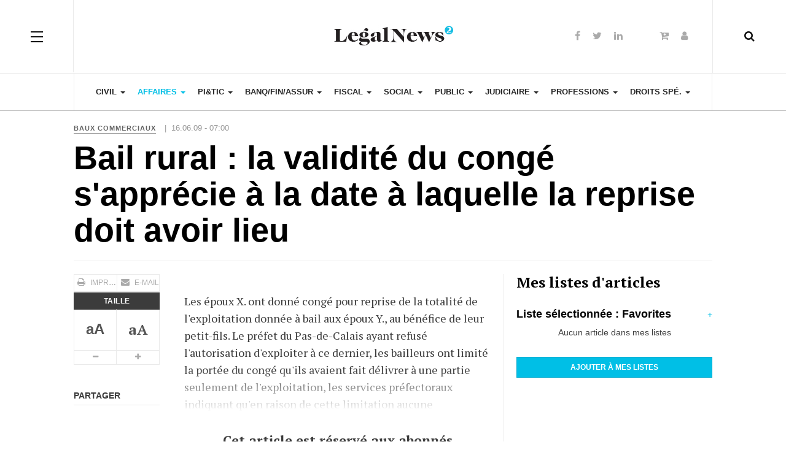

--- FILE ---
content_type: text/html; charset=utf-8
request_url: http://direct.legalnews.fr/affaires/baux-commerciaux/4442-bail-rural--la-validite-du-conge-sapprecie-a-la-date-a-laquelle-la-reprise-doit-avoir-lieu.html
body_size: 10513
content:
<!DOCTYPE html><html lang="fr-fr" dir="ltr"
class='com_content view-article itemid-2117 j31 mm-hover'><head><base href="http://direct.legalnews.fr/affaires/baux-commerciaux/4442-bail-rural--la-validite-du-conge-sapprecie-a-la-date-a-laquelle-la-reprise-doit-avoir-lieu.html" /><meta http-equiv="content-type" content="text/html; charset=utf-8" /><meta name="keywords" content="07-18887 - Droit rural - Bail rural - Droit public - Validité du congé - Reprise du bail - Surface " /><meta name="author" content="Sandra Trichon" /><meta name="description" content="LegalNews Bibliovigie - Actualité du droit et veille juridique pour les avocats, les juristes, les notaires, les experts-comptables" /><meta name="generator" content="Joomla! - Open Source Content Management - Version 3.10.12" /><title>Bail rural : la validité du congé s'apprécie à la date à laquelle la reprise doit avoir lieu</title><link href="http://direct.legalnews.fr/component/search/?Itemid=2117&amp;catid=121&amp;id=4442&amp;format=opensearch" rel="search" title="Valider Actualité du droit et veille juridique pour les avocats, les juristes, les notaires, les experts-comptables" type="application/opensearchdescription+xml" /><link href="/templates/ja_magz_ii/local/css/bootstrap.css" rel="stylesheet" type="text/css" /><link href="/modules/mod_myshortlist/assets/style.min.css" rel="stylesheet" type="text/css" /><link href="https://use.fontawesome.com/releases/v5.0.10/css/all.css" rel="stylesheet" integrity="sha384-+d0P83n9kaQMCwj8F4RJB66tzIwOKmrdb46+porD/OvrJ+37WqIM7UoBtwHO6Nlg" crossorigin="anonymous" type="text/css" /><link href="/templates/system/css/system.css" rel="stylesheet" type="text/css" /><link href="/templates/ja_magz_ii/local/css/legacy-grid.css" rel="stylesheet" type="text/css" /><link href="/plugins/system/t3/base-bs3/fonts/font-awesome/css/font-awesome.min.css" rel="stylesheet" type="text/css" /><link href="/templates/ja_magz_ii/local/css/template.css" rel="stylesheet" type="text/css" /><link href="/templates/ja_magz_ii/local/css/megamenu.css" rel="stylesheet" type="text/css" /><link href="/templates/ja_magz_ii/local/css/off-canvas.css" rel="stylesheet" type="text/css" /><link href="/templates/ja_magz_ii/fonts/font-awesome/css/font-awesome.min.css" rel="stylesheet" type="text/css" /><link href="/templates/ja_magz_ii/fonts/ionicons/css/ionicons.min.css" rel="stylesheet" type="text/css" /><link href="//fonts.googleapis.com/css?family=PT+Serif:400,700" rel="stylesheet" type="text/css" /><link href="/templates/ja_magz_ii/local/css/layouts/docs.css" rel="stylesheet" type="text/css" /><link href="/modules/mod_jbcookies/assets/css/jbcookies.css?232a15efb8fb0d709848b5513270ecfb" rel="stylesheet" type="text/css" /><link href="/media/system/css/modal.css?232a15efb8fb0d709848b5513270ecfb" rel="stylesheet" type="text/css" /> <script type="application/json" class="joomla-script-options new">{"csrf.token":"3e8d85c110f2f3a2b0d988ffdf992b7b","system.paths":{"root":"","base":""},"joomla.jtext":{"PLEASE_WRITE_A_UNIQUE_NAME_FOR_YOUR_LIST":"Please write a unique name for your list","COLONS_NOT_ALLOWED":"Colons are not allowed in list names","MSL_FIELD_IS_REQUIRED":"Field '%s' is required."}}</script> <script src="/media/jui/js/jquery.min.js?232a15efb8fb0d709848b5513270ecfb" type="text/javascript"></script> <script src="/media/jui/js/jquery-noconflict.js?232a15efb8fb0d709848b5513270ecfb" type="text/javascript"></script> <script src="/media/jui/js/jquery-migrate.min.js?232a15efb8fb0d709848b5513270ecfb" type="text/javascript"></script> <script src="/media/system/js/caption.js?232a15efb8fb0d709848b5513270ecfb" type="text/javascript"></script> <script src="/plugins/system/t3/base-bs3/bootstrap/js/bootstrap.js?232a15efb8fb0d709848b5513270ecfb" type="text/javascript"></script> <script src="/media/system/js/core.js?232a15efb8fb0d709848b5513270ecfb" type="text/javascript"></script> <script src="/modules/mod_myshortlist/assets/script.min.js" type="text/javascript"></script> <script src="/plugins/system/t3/base-bs3/js/jquery.tap.min.js" type="text/javascript"></script> <script src="/plugins/system/t3/base-bs3/js/off-canvas.js" type="text/javascript"></script> <script src="/plugins/system/t3/base-bs3/js/script.js" type="text/javascript"></script> <script src="/plugins/system/t3/base-bs3/js/menu.js" type="text/javascript"></script> <script src="/templates/ja_magz_ii/js/jquery.cookie.js" type="text/javascript"></script> <script src="/templates/ja_magz_ii/js/script.js" type="text/javascript"></script> <script src="/plugins/system/t3/base-bs3/js/nav-collapse.js" type="text/javascript"></script> <script src="/media/system/js/mootools-core.js?232a15efb8fb0d709848b5513270ecfb" type="text/javascript"></script> <script src="/media/system/js/mootools-more.js?232a15efb8fb0d709848b5513270ecfb" type="text/javascript"></script> <script src="/media/system/js/modal.js?232a15efb8fb0d709848b5513270ecfb" type="text/javascript"></script> <script src="/media/system/js/html5fallback.js" type="text/javascript"></script> <script type="text/javascript">jQuery(window).on('load',  function() {
				new JCaption('img.caption');
			});jQuery(function($){ initTooltips(); $("body").on("subform-row-add", initTooltips); function initTooltips (event, container) { container = container || document;$(container).find(".hasTooltip").tooltip({"html": true,"container": "body"});} });
var list_names = ["Favorites"];
  var myshortlist_lists_open = false;

  function msl_toggleListsInterface(id) {
    if (window.jQuery) {
      jQuery("#"+id+"myshortlist_lists_interface").slideToggle();
    }
    else {
      var el = document.getElementById(id+"myshortlist_lists_interface");
      if (myshortlist_lists_open) {
        el.setAttribute("style", "display: none;");
      }
      else {
        el.removeAttribute("style");
      }
    }
    myshortlist_lists_open = !myshortlist_lists_open;
    var new_text = (myshortlist_lists_open) ? "-" : "+";
    document.getElementById(id+"myshortlist_lists_toggle").innerHTML = new_text;
  }

  function msl_checkListName() {
    var newname = document.getElementById("myshortlist_new_list").value.trim();
    var result = ((newname != "") && (list_names.indexOf(newname) == -1));
    if (!result) {
      alert(Joomla.JText._("PLEASE_WRITE_A_UNIQUE_NAME_FOR_YOUR_LIST"));
    }
    else {
      // Also check for colons (:)
      result = (newname == newname.replace(":", ""));
      if (!result) {
        alert(Joomla.JText._("COLONS_NOT_ALLOWED"));
      }
    }
    return result;
  }

		jQuery(function($) {
			SqueezeBox.initialize({});
			initSqueezeBox();
			$(document).on('subform-row-add', initSqueezeBox);

			function initSqueezeBox(event, container)
			{
				SqueezeBox.assign($(container || document).find('a.jbcookies').get(), {
					parse: 'rel'
				});
			}
		});

		window.jModalClose = function () {
			SqueezeBox.close();
		};

		// Add extra modal close functionality for tinyMCE-based editors
		document.onreadystatechange = function () {
			if (document.readyState == 'interactive' && typeof tinyMCE != 'undefined' && tinyMCE)
			{
				if (typeof window.jModalClose_no_tinyMCE === 'undefined')
				{
					window.jModalClose_no_tinyMCE = typeof(jModalClose) == 'function'  ?  jModalClose  :  false;

					jModalClose = function () {
						if (window.jModalClose_no_tinyMCE) window.jModalClose_no_tinyMCE.apply(this, arguments);
						tinyMCE.activeEditor.windowManager.close();
					};
				}

				if (typeof window.SqueezeBoxClose_no_tinyMCE === 'undefined')
				{
					if (typeof(SqueezeBox) == 'undefined')  SqueezeBox = {};
					window.SqueezeBoxClose_no_tinyMCE = typeof(SqueezeBox.close) == 'function'  ?  SqueezeBox.close  :  false;

					SqueezeBox.close = function () {
						if (window.SqueezeBoxClose_no_tinyMCE)  window.SqueezeBoxClose_no_tinyMCE.apply(this, arguments);
						tinyMCE.activeEditor.windowManager.close();
					};
				}
			}
		};</script> <meta property="og:type" content="article" /><link rel="image_src" content="http://direct.legalnews.fr/" /><meta property="og:image" content="http://direct.legalnews.fr/" /><meta name="viewport" content="width=device-width, initial-scale=1.0, maximum-scale=1.0, user-scalable=no"/><style type="text/stylesheet">@-webkit-viewport {
            width: device-width;
        }

        @-moz-viewport {
            width: device-width;
        }

        @-ms-viewport {
            width: device-width;
        }

        @-o-viewport {
            width: device-width;
        }

        @viewport {
            width: device-width;
        }</style> <script type="text/javascript">//
        if (navigator.userAgent.match(/IEMobile\/10\.0/)) {
            var msViewportStyle = document.createElement("style");
            msViewportStyle.appendChild(
                document.createTextNode("@-ms-viewport{width:auto!important}")
            );
            document.getElementsByTagName("head")[0].appendChild(msViewportStyle);
        }
        //</script> <meta name="HandheldFriendly" content="true"/><meta name="apple-mobile-web-app-capable" content="YES"/><link rel="stylesheet" href="/surcharge.css" type="text/css" /><link rel="stylesheet" href="/surcharge_lnf.css" type="text/css" /><link href="/images/favicon_LEGALNEWS.ico" rel="shortcut icon" type="image/vnd.microsoft.icon" />  <script async src="https://www.googletagmanager.com/gtag/js?id=UA-17008156-1"></script> <script>window.dataLayer = window.dataLayer || [];
	  function gtag(){dataLayer.push(arguments);}
	  gtag("js", new Date());
	  gtag("config", "UA-17008156-1");</script>  <!--[if lt IE 9]> <script src="//html5shim.googlecode.com/svn/trunk/html5.js"></script> <script type="text/javascript" src="/plugins/system/t3/base-bs3/js/respond.min.js"></script> <![endif]--> <script type="text/javascript" src="//s7.addthis.com/js/300/addthis_widget.js#pubid=ra-58a27ef72c87e4f9"></script> </head><body class=""><div class="t3-wrapper search-close"><header id="t3-header" class="t3-header wrap"><div class="container"><div class="row"> <button class="btn btn-primary off-canvas-toggle " type="button" data-pos="left" data-nav="#t3-off-canvas" data-effect="off-canvas-effect-4"> <span class="patty"></span><span class="element-invisible">Off Canvas</span> </button><div id="t3-off-canvas" class="t3-off-canvas "><div class="t3-off-canvas-body"><div class="t3-module module " id="Mod99"><div class="module-inner"><h3 class="module-title "><span>MON COMPTE</span></h3><div class="module-ct"><ul class="nav nav-pills nav-stacked menu"><li class="item-129"><a href="/acces-abonne.html" class="">Accès abonné</a></li><li class="item-2425"><a href="/abonnement.html" class="">S'abonner</a></li></ul></div></div></div><div class="t3-module module " id="Mod98"><div class="module-inner"><h3 class="module-title "><span>NOS SITES</span></h3><div class="module-ct"><ul class="nav nav-pills nav-stacked menu"><li class="item-2398"><a href="https://www.legalnews.fr/" class="">LegalNews </a></li><li class="item-2401"><a href="https://www.veegee.fr/" class="">VeeGee </a></li><li class="item-2399"><a href="https://www.legalnewsnotaires.fr/" class="">LegalNews Notaires </a></li><li class="item-2402"><a href="https://www.lemondedudroit.fr/" class="">Le Monde du Droit </a></li><li class="item-2403"><a href="https://www.lemondeduchiffre.fr/" class="">Le Monde du Chiffre </a></li></ul></div></div></div><div class="t3-module module " id="Mod168"><div class="module-inner"><h3 class="module-title "><span>NOS EVENEMENTS</span></h3><div class="module-ct"><ul class="nav nav-pills nav-stacked menu"><li class="item-2404"><a href="https://www.palmaresdudroit.fr/" class="" target="_blank" rel="noopener noreferrer">Palmares du Droit </a></li><li class="item-2405"><a href="https://palmares.lemondeduchiffre.fr/" class="" target="_blank" rel="noopener noreferrer">Palmares du Chiffre </a></li><li class="item-2407"><a href="https://les100quicomptent.fr/" class="" target="_blank" rel="noopener noreferrer">Les 100 qui comptent </a></li></ul></div></div></div><div class="t3-module module " id="Mod169"><div class="module-inner"><h3 class="module-title "><span>A PROPOS</span></h3><div class="module-ct"><ul class="nav nav-pills nav-stacked menu"><li class="item-2408"><a href="/qui-sommes-nous.html" class="">Qui sommes-nous ?</a></li><li class="item-2409"><a href="/mentions-legales.html" class="">Mentions légales / CGV</a></li><li class="item-145"><a href="/contact.html" class="">Contact</a></li></ul></div></div></div></div></div><div class="col-xs-12 col-md-4 logo"><div class="logo-image logo-control"> <a href="/" title="LegalNews"> <img class="logo-img" src="/images/logo_legalnews2-b.jpg" alt="LegalNews"/> <img class="logo-img-sm" src="/images/logo_legalnews2-b-small2.jpg" alt="LegalNews"/> <span>LegalNews</span> </a> <small class="site-slogan">Veille personnalisée pour les professionnels du droit</small></div></div><div class="headright"><div class="head-search "> <i class="fa fa-search"></i><div class="search search-full"><form action="/affaires/baux-commerciaux.html" method="post" class="form-inline form-search"> <label for="mod-search-searchword" class="element-invisible">Rechercher</label> <input name="searchword" autocomplete="off" id="mod-search-searchword" maxlength="200"  class="form-control search-query" type="search" size="0" placeholder="Recherche..." /> <input type="hidden" name="task" value="search" /> <input type="hidden" name="option" value="com_search" /> <input type="hidden" name="Itemid" value="2117" /></form></div></div><div class="head-social "><div class="custom hidden-xs"  ><ul class="social-list"><li><a class="facebook" title="Facebook" href="https://www.facebook.com/LegalNewsFrance/" target="_blank"><i class="fa fa-facebook"></i></a></li><li><a class="twitter" title="Twitter" href="https://twitter.com/legalnewsfrance?ref_src=twsrc%5Egoogle%7Ctwcamp%5Eserp%7Ctwgr%5Eauthor" target="_blank"><i class="fa fa-twitter"></i></a></li><li><a class="linkedin" title="LinkedIn" href="https://fr.linkedin.com/company/legalnews" target="_blank"><i class="fa fa-linkedin"></i></a></li></ul></div><div class="custom hidden-xs"  ><ul class="social-list"><li><a class="S'abonner" title="S'abonner" href="/abonnement.html?view=categories&amp;id=0"><i class="fa fa-cart-plus"></i></a></li><li><a class="Accès abonné" title="Accès abonné" href="/acces-abonne.html"><i class="fa fa-user"></i></a></li></ul></div></div></div></div></div></header><nav id="t3-mainnav" class="wrap navbar navbar-default t3-mainnav"><div class="container"><div class="navbar-header"> <button type="button" class="navbar-toggle" data-toggle="collapse" data-target=".t3-navbar-collapse"> <i class="fa fa-bars"></i> </button></div><div class="t3-navbar-collapse navbar-collapse collapse"></div><div class="t3-navbar navbar-collapse collapse"><div  class="t3-megamenu"  data-responsive="true"><ul itemscope itemtype="http://www.schema.org/SiteNavigationElement" class="nav navbar-nav level0"><li itemprop='name' class="dropdown mega" data-id="2083" data-level="1"> <a itemprop='url' class=" dropdown-toggle"  href="/civil.html"   data-target="#" data-toggle="dropdown">Civil <em class="caret"></em></a><div class="nav-child dropdown-menu mega-dropdown-menu"  ><div class="mega-dropdown-inner"><div class="row"><div class="col-xs-12 mega-col-nav" data-width="12"><div class="mega-inner"><ul itemscope itemtype="http://www.schema.org/SiteNavigationElement" class="mega-nav level1"><li itemprop='name'  data-id="2124" data-level="2"> <a itemprop='url' class=""  href="/civil/personnes.html"   data-target="#">Personnes </a></li><li itemprop='name'  data-id="2125" data-level="2"> <a itemprop='url' class=""  href="/civil/famille.html"   data-target="#">Famille </a></li><li itemprop='name'  data-id="2126" data-level="2"> <a itemprop='url' class=""  href="/civil/successions-et-liberalites.html"   data-target="#">Successions et libéralités </a></li><li itemprop='name'  data-id="2127" data-level="2"> <a itemprop='url' class=""  href="/civil/obligations.html"   data-target="#">Obligations </a></li><li itemprop='name'  data-id="2128" data-level="2"> <a itemprop='url' class=""  href="/civil/immobilier-construction.html"   data-target="#">Immobilier / Construction </a></li></ul></div></div></div></div></div></li><li itemprop='name' class="active dropdown mega" data-id="2084" data-level="1"> <a itemprop='url' class=" dropdown-toggle"  href="/affaires.html"   data-target="#" data-toggle="dropdown">Affaires <em class="caret"></em></a><div class="nav-child dropdown-menu mega-dropdown-menu"  ><div class="mega-dropdown-inner"><div class="row"><div class="col-xs-12 mega-col-nav" data-width="12"><div class="mega-inner"><ul itemscope itemtype="http://www.schema.org/SiteNavigationElement" class="mega-nav level1"><li itemprop='name'  data-id="2113" data-level="2"> <a itemprop='url' class=""  href="/affaires/societes.html"   data-target="#">Sociétés </a></li><li itemprop='name'  data-id="2114" data-level="2"> <a itemprop='url' class=""  href="/affaires/contrats.html"   data-target="#">Contrats </a></li><li itemprop='name'  data-id="2115" data-level="2"> <a itemprop='url' class=""  href="/affaires/concurrence-distribution.html"   data-target="#">Concurrence / Distribution </a></li><li itemprop='name'  data-id="2116" data-level="2"> <a itemprop='url' class=""  href="/affaires/consommation.html"   data-target="#">Consommation </a></li><li itemprop='name' class="current active" data-id="2117" data-level="2"> <a itemprop='url' class=""  href="/affaires/baux-commerciaux.html"   data-target="#">Baux commerciaux </a></li><li itemprop='name'  data-id="2118" data-level="2"> <a itemprop='url' class=""  href="/affaires/entreprises-en-difficulte.html"   data-target="#">Entreprises en difficulté </a></li></ul></div></div></div></div></div></li><li itemprop='name' class="dropdown mega" data-id="2085" data-level="1"> <a itemprop='url' class=" dropdown-toggle"  href="/pitic.html"   data-target="#" data-toggle="dropdown">PI&amp;TIC <em class="caret"></em></a><div class="nav-child dropdown-menu mega-dropdown-menu"  ><div class="mega-dropdown-inner"><div class="row"><div class="col-xs-12 mega-col-nav" data-width="12"><div class="mega-inner"><ul itemscope itemtype="http://www.schema.org/SiteNavigationElement" class="mega-nav level1"><li itemprop='name'  data-id="2299" data-level="2"> <a itemprop='url' class=""  href="/pitic/propriete-intellectuelle.html"   data-target="#">Propriété intellectuelle </a></li><li itemprop='name'  data-id="2300" data-level="2"> <a itemprop='url' class=""  href="/pitic/medias.html"   data-target="#">Medias </a></li><li itemprop='name'  data-id="2301" data-level="2"> <a itemprop='url' class=""  href="/pitic/technologies-de-l-information.html"   data-target="#">Technologies de l'information </a></li><li itemprop='name'  data-id="2302" data-level="2"> <a itemprop='url' class=""  href="/pitic/telecommunications.html"   data-target="#">Télécommunications </a></li><li itemprop='name'  data-id="2303" data-level="2"> <a itemprop='url' class=""  href="/pitic/protection-des-donnees.html"   data-target="#">Protection des données </a></li></ul></div></div></div></div></div></li><li itemprop='name' class="dropdown mega" data-id="2086" data-level="1"> <a itemprop='url' class=" dropdown-toggle"  href="/banque-finance-assurance.html"   data-target="#" data-toggle="dropdown">Banq/Fin/Assur <em class="caret"></em></a><div class="nav-child dropdown-menu mega-dropdown-menu"  ><div class="mega-dropdown-inner"><div class="row"><div class="col-xs-12 mega-col-nav" data-width="12"><div class="mega-inner"><ul itemscope itemtype="http://www.schema.org/SiteNavigationElement" class="mega-nav level1"><li itemprop='name'  data-id="2348" data-level="2"> <a itemprop='url' class=""  href="/banque-finance-assurance/banque.html"   data-target="#">Banque </a></li><li itemprop='name'  data-id="2349" data-level="2"> <a itemprop='url' class=""  href="/banque-finance-assurance/finance.html"   data-target="#">Finance </a></li><li itemprop='name'  data-id="2350" data-level="2"> <a itemprop='url' class=""  href="/banque-finance-assurance/bourse.html"   data-target="#">Marchés financiers </a></li><li itemprop='name'  data-id="2351" data-level="2"> <a itemprop='url' class=""  href="/banque-finance-assurance/suretes.html"   data-target="#">Sûretés </a></li><li itemprop='name'  data-id="2352" data-level="2"> <a itemprop='url' class=""  href="/banque-finance-assurance/assurances.html"   data-target="#">Assurances </a></li></ul></div></div></div></div></div></li><li itemprop='name' class="dropdown mega" data-id="2087" data-level="1"> <a itemprop='url' class=" dropdown-toggle"  href="/fiscal.html"   data-target="#" data-toggle="dropdown">Fiscal <em class="caret"></em></a><div class="nav-child dropdown-menu mega-dropdown-menu"  ><div class="mega-dropdown-inner"><div class="row"><div class="col-xs-12 mega-col-nav" data-width="12"><div class="mega-inner"><ul itemscope itemtype="http://www.schema.org/SiteNavigationElement" class="mega-nav level1"><li itemprop='name'  data-id="2353" data-level="2"> <a itemprop='url' class=""  href="/fiscal/fiscalite-des-personnes.html"   data-target="#">Fiscalité des personnes </a></li><li itemprop='name'  data-id="2354" data-level="2"> <a itemprop='url' class=""  href="/fiscal/fiscalite-des-entreprises.html"   data-target="#">Fiscalité des entreprises </a></li><li itemprop='name'  data-id="2355" data-level="2"> <a itemprop='url' class=""  href="/fiscal/fiscalite-immobiliere.html"   data-target="#">Fiscalité immobilière </a></li><li itemprop='name'  data-id="2356" data-level="2"> <a itemprop='url' class=""  href="/fiscal/finances-publiques.html"   data-target="#">Finances publiques </a></li><li itemprop='name'  data-id="2357" data-level="2"> <a itemprop='url' class=""  href="/fiscal/procedure-fiscale.html"   data-target="#">Procédure fiscale </a></li></ul></div></div></div></div></div></li><li itemprop='name' class="dropdown mega" data-id="2088" data-level="1"> <a itemprop='url' class=" dropdown-toggle"  href="/social.html"   data-target="#" data-toggle="dropdown">Social <em class="caret"></em></a><div class="nav-child dropdown-menu mega-dropdown-menu"  ><div class="mega-dropdown-inner"><div class="row"><div class="col-xs-12 mega-col-nav" data-width="12"><div class="mega-inner"><ul itemscope itemtype="http://www.schema.org/SiteNavigationElement" class="mega-nav level1"><li itemprop='name'  data-id="2358" data-level="2"> <a itemprop='url' class=""  href="/social/protection-sociale-cotisations.html"   data-target="#">Protection sociale / Cotisations </a></li><li itemprop='name'  data-id="2359" data-level="2"> <a itemprop='url' class=""  href="/social/relations-individuelles-de-travail.html"   data-target="#">Relations individuelles de travail </a></li><li itemprop='name'  data-id="2360" data-level="2"> <a itemprop='url' class=""  href="/social/relations-collectives-de-travail.html"   data-target="#">Relations collectives de travail </a></li><li itemprop='name'  data-id="2361" data-level="2"> <a itemprop='url' class=""  href="/social/sante-et-securite-au-travail.html"   data-target="#">Santé et sécurité au travail </a></li></ul></div></div></div></div></div></li><li itemprop='name' class="dropdown mega" data-id="2089" data-level="1"> <a itemprop='url' class=" dropdown-toggle"  href="/public.html"   data-target="#" data-toggle="dropdown">Public <em class="caret"></em></a><div class="nav-child dropdown-menu mega-dropdown-menu"  ><div class="mega-dropdown-inner"><div class="row"><div class="col-xs-12 mega-col-nav" data-width="12"><div class="mega-inner"><ul itemscope itemtype="http://www.schema.org/SiteNavigationElement" class="mega-nav level1"><li itemprop='name'  data-id="2362" data-level="2"> <a itemprop='url' class=""  href="/public/droit-public-general.html"   data-target="#">Droit public général </a></li><li itemprop='name'  data-id="2363" data-level="2"> <a itemprop='url' class=""  href="/public/urbanisme.html"   data-target="#">Urbanisme </a></li><li itemprop='name'  data-id="2364" data-level="2"> <a itemprop='url' class=""  href="/public/environnement.html"   data-target="#">Environnement </a></li><li itemprop='name'  data-id="2365" data-level="2"> <a itemprop='url' class=""  href="/public/contrats-publics.html"   data-target="#">Contrats publics </a></li></ul></div></div></div></div></div></li><li itemprop='name' class="dropdown mega" data-id="2090" data-level="1"> <a itemprop='url' class=" dropdown-toggle"  href="/judiciaire.html"   data-target="#" data-toggle="dropdown">Judiciaire <em class="caret"></em></a><div class="nav-child dropdown-menu mega-dropdown-menu"  ><div class="mega-dropdown-inner"><div class="row"><div class="col-xs-12 mega-col-nav" data-width="12"><div class="mega-inner"><ul itemscope itemtype="http://www.schema.org/SiteNavigationElement" class="mega-nav level1"><li itemprop='name'  data-id="2366" data-level="2"> <a itemprop='url' class=""  href="/judiciaire/organisation-judiciaire.html"   data-target="#">Organisation judiciaire </a></li><li itemprop='name'  data-id="2367" data-level="2"> <a itemprop='url' class=""  href="/judiciaire/procedure-civile.html"   data-target="#">Procédure civile </a></li><li itemprop='name'  data-id="2368" data-level="2"> <a itemprop='url' class=""  href="/judiciaire/droit-penal.html"   data-target="#">Droit pénal </a></li></ul></div></div></div></div></div></li><li itemprop='name' class="dropdown mega" data-id="2091" data-level="1"> <a itemprop='url' class=" dropdown-toggle"  href="/professions.html"   data-target="#" data-toggle="dropdown">Professions <em class="caret"></em></a><div class="nav-child dropdown-menu mega-dropdown-menu"  ><div class="mega-dropdown-inner"><div class="row"><div class="col-xs-12 mega-col-nav" data-width="12"><div class="mega-inner"><ul itemscope itemtype="http://www.schema.org/SiteNavigationElement" class="mega-nav level1"><li itemprop='name'  data-id="2369" data-level="2"> <a itemprop='url' class=""  href="/professions/avocat.html"   data-target="#">Avocat </a></li><li itemprop='name'  data-id="2370" data-level="2"> <a itemprop='url' class=""  href="/professions/magistrat.html"   data-target="#">Magistrat </a></li><li itemprop='name'  data-id="2371" data-level="2"> <a itemprop='url' class=""  href="/professions/huissier.html"   data-target="#">Commissaire de justice </a></li><li itemprop='name'  data-id="2372" data-level="2"> <a itemprop='url' class=""  href="/professions/ajmj.html"   data-target="#">AJMJ </a></li></ul></div></div></div></div></div></li><li itemprop='name' class="dropdown mega" data-id="2092" data-level="1"> <a itemprop='url' class=" dropdown-toggle"  href="/droits-specialises.html"   data-target="#" data-toggle="dropdown">Droits spé. <em class="caret"></em></a><div class="nav-child dropdown-menu mega-dropdown-menu"  ><div class="mega-dropdown-inner"><div class="row"><div class="col-xs-12 mega-col-nav" data-width="12"><div class="mega-inner"><ul itemscope itemtype="http://www.schema.org/SiteNavigationElement" class="mega-nav level1"><li itemprop='name'  data-id="2373" data-level="2"> <a itemprop='url' class=""  href="/droits-specialises/associations-fondations.html"   data-target="#">Associations/Fondations </a></li><li itemprop='name'  data-id="2374" data-level="2"> <a itemprop='url' class=""  href="/droits-specialises/sante-pharmacie.html"   data-target="#">Santé/Pharmacie </a></li><li itemprop='name'  data-id="2375" data-level="2"> <a itemprop='url' class=""  href="/droits-specialises/transports.html"   data-target="#">Transports </a></li><li itemprop='name'  data-id="2376" data-level="2"> <a itemprop='url' class=""  href="/droits-specialises/tourisme.html"   data-target="#">Tourisme </a></li><li itemprop='name'  data-id="2377" data-level="2"> <a itemprop='url' class=""  href="/droits-specialises/sport.html"   data-target="#">Sport </a></li><li itemprop='name'  data-id="2378" data-level="2"> <a itemprop='url' class=""  href="/droits-specialises/energie.html"   data-target="#">Energie </a></li><li itemprop='name'  data-id="2379" data-level="2"> <a itemprop='url' class=""  href="/droits-specialises/agroalimentaire.html"   data-target="#">Agroalimentaire </a></li></ul></div></div></div></div></div></li></ul></div></div></div></nav>  <script>(function ($){
		var maps = [];
		$(maps).each (function (){
			$('li[data-id="' + this['id'] + '"]').addClass (this['class']);
		});
	})(jQuery);</script> <div id="t3-mainbody" class="container t3-mainbody"><div class="row"><div id="t3-content" class="t3-content col-xs-12"><div class="item-page clearfix"><article class="article" itemscope itemtype="http://schema.org/Article"><meta itemscope itemprop="mainEntityOfPage" itemType="https://schema.org/WebPage" itemid="https://google.com/article"/><meta itemprop="inLanguage" content="fr-FR"/><meta content="2020-05-04T02:52:34+02:00" itemprop="dateModified"> <span itemprop="author" style="display: none;"> <span itemprop="name">Sandra Trichon</span> <span itemtype="https://schema.org/Organization" itemscope="" itemprop="publisher" style="display: none;"> <span itemtype="https://schema.org/ImageObject" itemscope="" itemprop="logo"> <img itemprop="url" alt="logo" src="http://direct.legalnews.fr//templates/ja_magz_ii/images/logo.png"><meta content="auto" itemprop="width"><meta content="auto" itemprop="height"> </span><meta content="Sandra Trichon" itemprop="name"> </span> </span><aside class="article-aside clearfix"><dl class="article-info  muted"><dt class="article-info-term"> Détails</dt><dd class="category-name hasTooltip" title="Catégorie : "> <i class="fa fa-folder-open"></i> <a href="/affaires/baux-commerciaux.html" ><span itemprop="genre">Baux commerciaux</span></a></dd> |&nbsp;&nbsp;<dd class="published hasTooltip" title="Publication : "> <i class="fa fa-calendar"></i> <time datetime="2009-06-16T09:00:00+02:00" itemprop="datePublished"> 16.06.09 - 07:00 </time></dd></dl></aside><header class="article-header clearfix"><h1 class="article-title" itemprop="headline"> Bail rural : la validité du congé s'apprécie à la date à laquelle la reprise doit avoir lieu<meta itemprop="url" content="http://direct.legalnews.fr/affaires/baux-commerciaux/4442-bail-rural--la-validite-du-conge-sapprecie-a-la-date-a-laquelle-la-reprise-doit-avoir-lieu.html" /></h1></header><div class="row equal-height"><div class="col-xs-12 "></div><div class="col col-xs-12  col-md-8  item-main"><div class="row"><div class="col-lg-3"><div class="article-tools"><div class="title-reading hide"> Bail rural : la validité du congé s'apprécie à la date à laquelle la reprise doit avoir lieu</div><div class="default-tools"><div class="view-tools"><ul><li class="print-icon"> <a href="/affaires/baux-commerciaux/4442-bail-rural--la-validite-du-conge-sapprecie-a-la-date-a-laquelle-la-reprise-doit-avoir-lieu.html?tmpl=component&amp;print=1&amp;layout=default&amp;page=" title="Imprimer" onclick="window.open(this.href,'win2','status=no,toolbar=no,scrollbars=yes,titlebar=no,menubar=no,resizable=yes,width=640,height=480,directories=no,location=no'); return false;" rel="nofollow"><span class="fa fa-print"></span>&#160;Imprimer&#160;</a></li><li class="email-icon"> <a href="/component/mailto/?tmpl=component&amp;template=ja_magz_ii&amp;link=bfdbd257383a32017bb0c9d98d69951b251978ae" title="E-mail" onclick="window.open(this.href,'win2','width=400,height=350,menubar=yes,resizable=yes'); return false;"><span class="fa fa-envelope"></span> E-mail</a></li></ul></div></div><div class="typo-tools"><ul><li class="toggle-reading"> <a class="toggle" href="#" title="Taille" data-action="onOff" data-value="reading-mode" data-default="off" data-target="html" data-key="reading-mode" data-cookie="no"> <i class="fa fa-sign-out hide"></i> <span class="hidden-xs">Taille<span> </a></li><li data-fonts="Sans-serif,Serif" data-loop="false"> <a class="btn font font-sans-serif hasTooltip" href="#" title="Style de police" data-value="-1" data-target=".article" data-action="nextPrev" data-key="font"><div class="font-type"><b>aA</b></div></a> <a class="btn font font-serif hasTooltip" href="#" title="Style de police" data-value="+1" data-target=".article" data-action="nextPrev" data-key="font" data-default="Default"><div class="font-type"><b>aA</b></div></a></li><li data-fss="Smaller,Small,Medium,Big,Bigger"> <a class="btn hasTooltip" href="#" title="Plus petit" data-value="-1" data-target=".article" data-action="nextPrev" data-key="fs"><i class="fa fa-minus"></i><span class="element-invisible">Plus petit</span></a> <a class="btn hasTooltip" href="#" title="Plus grand" data-value="+1" data-target=".article" data-action="nextPrev" data-key="fs" data-default="Medium"><i class="fa fa-plus"></i><span class="element-invisible">Plus grand</span></a></li></ul></div><div class="sharing-tools"> <span class="sharing-title">Partager</span><div class="addthis_inline_share_toolbox"></div></div></div></div><div id="article-body" class="article-content-main col-lg-9 "> <strong></strong><section class="article-content clearfix" itemprop="articleBody"><style>.label-info {
                                            background-color: #f18522;
                                        }

                                        .label-info:hover {
                                            background-color: #000000;
                                        }

                                        #fadeout {
                                            position: relative;
                                        }

                                        #fadetext {
                                            background: white;

                                        }

                                        .abonnement {
                                            width: 100%;
                                            border-top: 5px solid #00bfe6;
                                            border-bottom: 1px solid #e5e5e5;
                                            border-right: 1px solid #e5e5e5;
                                            border-left: 1px solid #e5e5e5;
                                            background-color: #f8f8f8;
                                            padding: 15px;
                                            margin-top: 30px;
                                            text-align: center;
                                        }

                                        .abonnement-bouton {
                                            float: right;
                                            margin-left: 50px;
                                            text-align: center;
                                            border-radius: 3px;
                                            box-shadow: 3px 3px 3px #c5c5c5;
                                        }

                                        .abonnement-bouton:hover {
                                            box-shadow: 3px 3px 3px #a5a5a5;
                                        }

                                        .abonnement-bouton a:hover {
                                            text-decoration: none;
                                        }

                                        #readmoretext {
                                            text-align: center;
                                            padding-bottom: 5px;
                                            border-bottom: 1px solid #333;
                                            margin-top: 0;
                                            padding-top: 0;
                                        }

                                        #gradient {
                                            position: absolute;
                                            z-index: 2;
                                            right: 0;
                                            bottom: 0;
                                            left: 0;
                                            height: 100px; /* adjust it to your needs */
                                            background: url([data-uri]);
                                            background: -moz-linear-gradient(top, rgba(255, 255, 255, 0) 0%, rgba(255, 255, 255, 1) 70%);
                                            background: -webkit-gradient(linear, left top, left bottom, color-stop(0%, rgba(255, 255, 255, 0)), color-stop(70%, rgba(255, 255, 255, 1)));
                                            background: -webkit-linear-gradient(top, rgba(255, 255, 255, 0) 0%, rgba(255, 255, 255, 1) 70%);
                                            background: -o-linear-gradient(top, rgba(255, 255, 255, 0) 0%, rgba(255, 255, 255, 1) 70%);
                                            background: -ms-linear-gradient(top, rgba(255, 255, 255, 0) 0%, rgba(255, 255, 255, 1) 70%);
                                            background: linear-gradient(to bottom, rgba(255, 255, 255, 0) 0%, rgba(255, 255, 255, 1) 70%);
                                        }

                                        ​</style><p><strong></strong></p><div id="fadeout"><div id="fadetext"><p><strong></p></strong>Les époux X. ont donné congé pour reprise de la totalité de l'exploitation donnée à bail aux époux Y., au bénéfice de leur petit-fils. Le préfet du Pas-de-Calais ayant refusé l'autorisation d'exploiter à ce dernier, les bailleurs ont limité la portée du congé qu'ils avaient fait délivrer à une partie seulement de l'exploitation, les services préfectoraux indiquant qu'en raison de cette limitation aucune autorisation préalable n'était requise. La cour (...)</div><div id="gradient"></div></div><div style="text-align: center;"><span style="font-size: 16pt;font-weight: bold;">Cet article est réservé aux abonnés</span></div><div class="abonnement"><span style="font-weight: bold;">Vous êtes abonné ?</span><br><a href="/acces-abonne.html?return=[base64]" style="font-size: 12pt;">Identifiez-vous</a><br></div><div class="abonnement"><span style="font-weight: bold;">Vous souhaitez vous abonner ?</span><br><a href="/abonnement.html" style="font-size: 12pt;">D&eacute;couvrez nos formules</a></div><div style="margin-bottom: 30px;"></div></section><section class="row article-navigation top"><ul class="pager pagenav"><li class="previous"> <a href="/affaires/baux-commerciaux/4491-vente-danimaux-domestiques--rappel-de-ladage-lex-specialis.html" rel="prev"> <i class="fa fa-angle-left"></i><div class="navigation-detail"> <span>Précédent</span> <strong>Vente d'animaux domestiques : rappel de l'adage lex specialis...</strong></div></a></li><li class="next"> <a href="/affaires/baux-commerciaux/4426-nouvelles-modalites-pour-le-rachat-de-periodes-daide-familiale-agricole.html" rel="next"> <i class="fa fa-angle-right"></i><div class="navigation-detail"> <span>Suivant</span> <strong>Nouvelles modalités pour le rachat de périodes d'aide familiale agricole</strong></div></a></li></ul></section></div></div></div><div class="col col-md-4 item-sidebar hidden-sm hidden-xs"><div class="affix-wrap"><div class="t3-module moduleline " id="Mod137"><div class="module-inner"><h3 class="module-title "><span>Mes listes d'articles</span></h3><div class="module-ct"><div id="myshortlist_div_137" class="msl_module_wrapper myshortlist line"
data-module-id="137" data-aid="4442-2117-" data-type="list|button"
data-type-int="0" data-show-send="2"
data-multiple-lists="1" data-show-clear="0"
data-button-width="100" data-large-limit-message="0"
data-no-form="0" data-show-page="1" data-cp="" data-show-add-popup="0" data-base="http://direct.legalnews.fr/"><div class="myshortlist_lists_interface_wrapper"> <a href="javascript:void(0);" onClick="msl_toggleListsInterface('137_');" id="137_myshortlist_lists_toggle" style="float: right;">+</a><div id="137_myshortlist_lists_interface" class="myshortlist_lists_interface" style="display: none;"><form method="post" onSubmit="return msl_checkListName();"> Add New List: <input type="text" name="myshortlist_new_list" id="myshortlist_new_list" class="inputbox input-small" style="margin-bottom: 0;" size="10"/> <input type="submit" class="myshortlist button" value="+"/></form><hr class="myshortlist_list_interface_separator"></div><h4 class="myshortlist_selected_list_name"><span class="selected_list_label">Liste sélectionnée : </span>Favorites</h4></div><p style="text-align: center;">Aucun article dans mes listes</p><div class="myshortlist_clr"></div><div class="myshortlist_button_wrapper"><form  data-is-plugin="0"
id="ms_137_af" name="ms_137_af" method="post" onSubmit="return msl_post(this);"> <input class="myshortlist button add_button btn btn-primary"
type="submit" name="addme" value="Ajouter à mes listes"
style="width: 100%" /> <input type="hidden" name="cookie_prefix" value=""/> <input type="hidden" name="custom_aid" value="4442-2117-"/> <input type="hidden" name="base" value="http://direct.legalnews.fr/"/> <input type="hidden" name="fsuffix" value="_af"/> <input type="hidden" name="update_form" value="1"/> <input type="hidden" name="mpage" value="4442-2117-"/> <input type="hidden" name="module_id" value="137"/> <input type="hidden" name="language" value="fr_fr"/></form></div><div class="myshortlist_clr"></div></div></div></div></div></div></div></div></article></div></div></div></div><div id="t3-section" class="t3-section-wrap wrap"><div class="container"></div></div><footer id="t3-footer" class="wrap t3-footer"><div class="container"><div class="footer-detail"><section class="t3-copyright"><div class="row"><div class="col-md-12 copyright "><div class="ja-copyright"><small>Copyright © 2026 LegalNews - Tous droits réservés - Réalisation : <a href="http://www.mediamatis.com/" target="_blank">Mediamatis</a></small> <small>LegalNews est une société du <a href="http://www.ficade.fr/" target="_blank">Groupe Ficade</a></small> <small>15 avenue de la Grande Armée 75116 Paris&nbsp;&nbsp;-&nbsp;&nbsp;Tél : 33 (0)1 56 79 89 89&nbsp;&nbsp;-&nbsp;&nbsp;Fax : 33 (0)1 56 79 89 90&nbsp;&nbsp;-&nbsp;&nbsp;<a href="mailto:contact@legalnews.fr">contact@legalnews.fr</a></small></div><noscript><strong>JavaScript is currently disabled.</strong>Please enable it for a better experience of <a href="http://2glux.com/projects/jumi">Jumi</a>.</noscript><div class="jb-cookie bottom black green  robots-noindex robots-nofollow robots-nocontent" style="display: none;"><div class="jb-cookie-bg black"></div><p class="jb-cookie-title">Charte d'utilisation des cookies</p><p>LegalNews est un site d'information professionnelle qui ne fait appel à aucun cookies tiers à des fins commerciales.
Seuls des cookies de navigation nécessaires au bon fonctionnement du site sont utilisés.</p><div class="jb-accept btn green">Ok, j'ai compris</div></div> <script type="text/javascript">jQuery(document).ready(function () { 
    	function setCookie(c_name,value,exdays,domain) {
			if (domain != '') {domain = '; domain=' + domain}

			var exdate=new Date();
			exdate.setDate(exdate.getDate() + exdays);
			var c_value=escape(value) + ((exdays==null) ? "" : "; expires="+exdate.toUTCString()) + "; path=/" + domain;

			document.cookie=c_name + "=" + c_value;
		}

		var $jb_cookie = jQuery('.jb-cookie'),
			cookieValue = document.cookie.replace(/(?:(?:^|.*;\s*)jbcookies\s*\=\s*([^;]*).*$)|^.*$/, "$1");

		if (cookieValue === '') { // NO EXIST
			$jb_cookie.delay(1000).slideDown('fast');
				}

		jQuery('.jb-accept').click(function() {
			setCookie("jbcookies","yes",90,"");
			$jb_cookie.slideUp('slow');
					});

		jQuery('.jb-decline').click(function() {
			jQuery('.jb-cookie-decline').fadeOut('slow', function() {
							});
			setCookie("jbcookies","",0,"");
			$jb_cookie.delay(1000).slideDown('fast');
		});
    });</script> </div></div></section></div></div></footer></div><noscript><strong>JavaScript is currently disabled.</strong>Please enable it for a better experience of <a href="http://2glux.com/projects/jumi">Jumi</a>.</noscript></body></html>